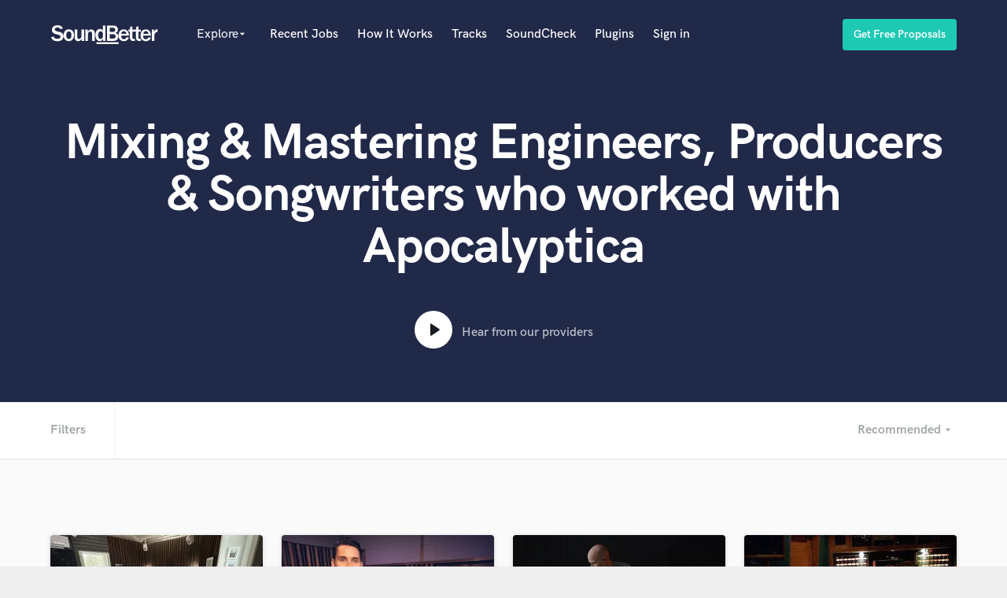

--- FILE ---
content_type: text/plain; charset=utf-8
request_url: https://directory.cookieyes.com/api/v1/ip
body_size: 0
content:
{"ip":"18.117.186.70","country":"US","country_name":"United States","region_code":"OH","in_eu":false,"continent":"NA"}